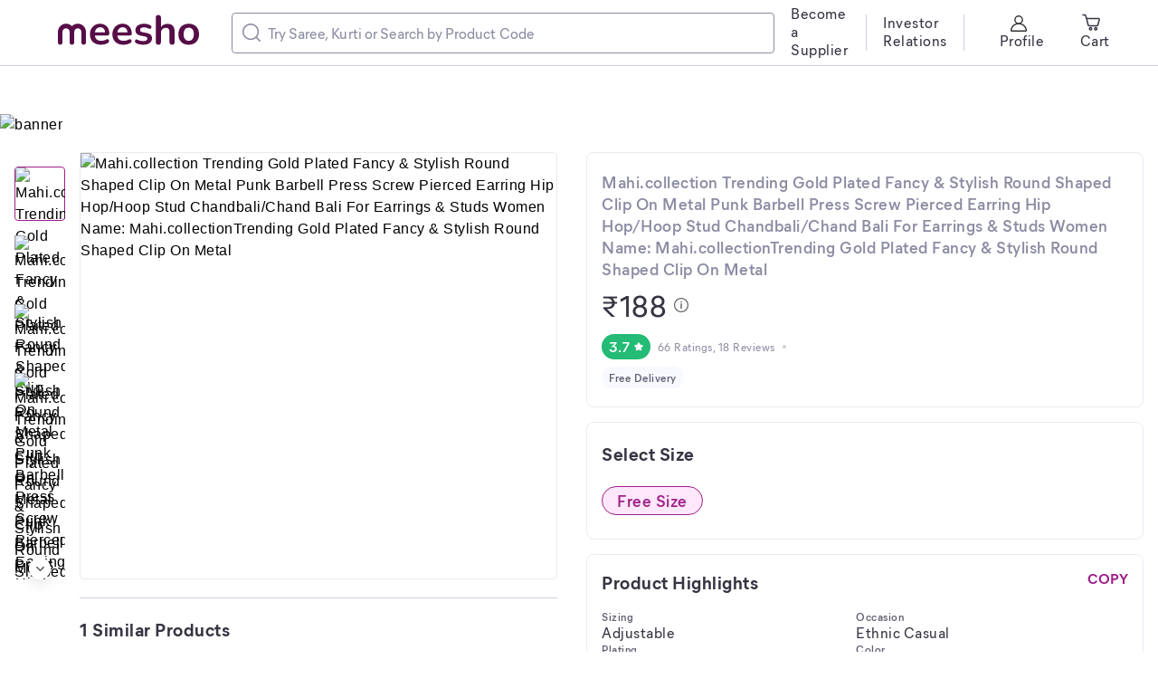

--- FILE ---
content_type: text/css
request_url: https://www.meesho.com/css/mier-fonts.css?display=swap
body_size: -112
content:
@font-face {
    font-family: 'Mier Bold';
    font-display: swap;
    src: url('../fonts/Mier_B02-Bold.otf');
    src: url('../fonts/Mier_B02-Bold.woff2') format('woff2'),
    url('../fonts/Mier_B02-Bold.woff') format('woff');
}

@font-face {
    font-family: 'Mier Book';
    font-display: swap;
    src: url('../fonts/Mier_B02-Book.otf');
    src: url('../fonts/Mier_B02-Book.woff2') format('woff2'),
    url('../fonts/Mier_B02-Book.woff2') format('woff');
}

@font-face {
    font-family: 'Mier Demi';
    font-display: swap;
    src: url('../fonts/Mier_B02-Demi.otf');
    src: url('../fonts/Mier_B02-Demi.woff2') format('woff2'),
    url('../fonts/Mier_B02-Demi.woff') format('woff');
}




--- FILE ---
content_type: application/javascript
request_url: https://www.meesho.com/_next/static/chunks/2044.35d3749ffaecef65.js
body_size: 8612
content:
"use strict";(self.webpackChunk_N_E=self.webpackChunk_N_E||[]).push([[2044],{42044:(e,r,t)=>{t.r(r),t.d(r,{default:()=>e$});var i,n,l,a,o,s=t(63857),d=t(66284),c=t(2507),p=t(48978),u=t(31296),v=t(1540),h=t(4162),m=t(86282),f=t(4675),g=t(1693),x=t(13700),w=t(14232);function y(){return(y=Object.assign?Object.assign.bind():function(e){for(var r=1;r<arguments.length;r++){var t=arguments[r];for(var i in t)({}).hasOwnProperty.call(t,i)&&(e[i]=t[i])}return e}).apply(null,arguments)}let b=e=>w.createElement("svg",y({viewBox:"0 0 16 16",fill:"none",xmlns:"http://www.w3.org/2000/svg"},e),i||(i=w.createElement("path",{fillRule:"evenodd",clipRule:"evenodd",d:"M4.712 5.245 8.68 1.13a1.039 1.039 0 0 1 1.51-.008c.258.268.366.647.294 1.018l-.68 3.402h4.046c1.54 0 2.578 1.635 1.977 3.106L13.492 14.3c-.229.542-.745.899-1.318.899H5.73c-.788 0-1.432-.669-1.432-1.486V6.293c0-.394.15-.773.415-1.048Zm-1.847 8.471c0 .818-.645 1.486-1.433 1.486-.787 0-1.432-.668-1.432-1.486V7.773c0-.817.645-1.486 1.432-1.486.788 0 1.433.67 1.433 1.486v5.943Z",fill:"#666"})));var j=t(47985),_=t(80297),C=t(90332),O=t(77232),k=t(59860),I=t(10761),P=t(37876),M=["src","alt","placeholder","baseToTransform"];function S(e,r){var t=Object.keys(e);if(Object.getOwnPropertySymbols){var i=Object.getOwnPropertySymbols(e);r&&(i=i.filter(function(r){return Object.getOwnPropertyDescriptor(e,r).enumerable})),t.push.apply(t,i)}return t}class R extends w.Component{constructor(e){super(e),this.state={intersected:!1},this.observer=null}componentDidMount(){this.observer=new IntersectionObserver(e=>{e[0].isIntersecting&&(this.setState({intersected:!0}),this.observer.disconnect())}),this.observer.observe(this.imgTag)}componentWillUnmount(){this.observer.disconnect()}render(){var e=this.props,{src:r,alt:t,placeholder:i,baseToTransform:n}=e,l=(0,k.A)(e,M);return(0,P.jsx)(I.A,function(e){for(var r=1;r<arguments.length;r++){var t=null!=arguments[r]?arguments[r]:{};r%2?S(Object(t),!0).forEach(function(r){(0,d.A)(e,r,t[r])}):Object.getOwnPropertyDescriptors?Object.defineProperties(e,Object.getOwnPropertyDescriptors(t)):S(Object(t)).forEach(function(r){Object.defineProperty(e,r,Object.getOwnPropertyDescriptor(t,r))})}return e}({baseToTransform:n,src:this.state.intersected?r:i,alt:t||"",ref:e=>{this.imgTag=e}},l))}}var D=t(62519),E=t(96739);function A(){return(A=Object.assign?Object.assign.bind():function(e){for(var r=1;r<arguments.length;r++){var t=arguments[r];for(var i in t)({}).hasOwnProperty.call(t,i)&&(e[i]=t[i])}return e}).apply(null,arguments)}let N=e=>w.createElement("svg",A({width:20,height:20,fill:"none",xmlns:"http://www.w3.org/2000/svg"},e),n||(n=w.createElement("circle",{cx:10,cy:10,r:10,fill:"#fff"})),l||(l=w.createElement("path",{fillRule:"evenodd",clipRule:"evenodd",d:"m7.667 6 6.666 4.3L7.666 14V6Z",fill:"#333"})));var T=t(63433),G=t(69976),B=t(89099),F=t(71544),L=(0,O.default)(h.Card).withConfig({displayName:"MediaCard__MediaWrapper",componentId:"sc-hfhfqq-0"})(["position:relative;display:inline-flex;margin-right:",";border-radius:",";overflow:hidden;margin:",";&:last-child{margin-right:0px;}"],e=>{var{isMobile:r,isGallery:t}=e;return t?0:r?"8px":"16px"},e=>{var{isGallery:r,isMobile:t}=e;return r?0:t?"4px":"8px"},e=>{var{isGallery:r}=e;return r&&"0px 1px"}),z=(0,O.default)(R).withConfig({displayName:"MediaCard__StyledLazyImages",componentId:"sc-hfhfqq-1"})(["cursor:pointer;object-fit:cover;border:",";background:",";"],e=>{var{isGallery:r}=e;return r&&"1px solid ".concat(E.getGreyT4BG)},e=>e.theme.colors.greyT4BG),H=O.default.div.withConfig({displayName:"MediaCard__MediaOverlay",componentId:"sc-hfhfqq-2"})(["position:absolute;cursor:pointer;top:0;left:0;height:100%;width:100%;display:flex;align-items:center;justify-content:center;background:",";"],e=>{var{showOverlay:r}=e;return r&&"rgba(0,0,0,0.4)"}),W=(e,r)=>e?"100%":r?48:72,q=e=>{var{ratingType:r}=(0,C.G)(e=>{var r;return null===(r=e.product)||void 0===r?void 0:r.pdpRatingReview}),{index:t=0,isGallery:i=!1,reviewId:n,item:l,style:a,isMobile:o=!1,handleMediaClick:s,reviewCount:d,isCommentMedia:c=!1}=e,{p_id:u}=(0,B.useRouter)().query,h=i?"Review Media Gallery":G.Ay.PDP,{type:m}=l,f="image"===m?l.url:l.thumbnail_url,g=(0,D.xt)(f,m),x=l=>{"shop"!==r&&(0,F.vo)({"Product ID":u,"Screen Type":h,"Media Type":m,"Review ID":n,"Rating Type":"Product Rating"}),5!==l||i||c?s(t):e.handleClick("all_review_media_with_history")},w=()=>5===t&&!i&&6!==d;if(!i&&t>=6)return null;var y=T.BZ.MEDIA_CARD_DEFAULT;return m===T.qx&&i&&(y=T.BZ.MEDIA_CARD_GALLERY),(0,P.jsxs)(L,{isMobile:o,isGallery:i,onClick:()=>x(t),style:a&&a,bordered:!0,children:[(0,P.jsx)(z,{isGallery:i,isMobile:o,src:g,alt:"img-".concat(null==l?void 0:l.id),baseToTransform:y,width:W(i,o),height:W(i,o),unoptimized:!0,layout:"fixed"}),w()||"image"!==m?(0,P.jsx)(H,{showOverlay:!0,children:w()?(0,P.jsxs)(v.Subtitle2,{color:"white",children:["+",d-6]}):"image"!==m&&(0,P.jsx)(p.Icon,{as:N,iconSize:20})}):null]},"".concat(t))},Z=(0,O.default)(R).withConfig({displayName:"Comment__StyledImage",componentId:"sc-1ju5q0e-0"})(["width:",";height:",";border-radius:50%;"],e=>e.isPhone?"16px":"24px",e=>e.isPhone?"16px":"24px"),V=(0,O.default)(h.Card).withConfig({displayName:"Comment__FlexRow",componentId:"sc-1ju5q0e-1"})(["display:flex;align-items:center;flex-wrap:wrap;> *{margin-right:8px;}"]),$=(0,O.default)(h.Card).withConfig({displayName:"Comment__Dot",componentId:"sc-1ju5q0e-2"})(["width:4px;height:4px;border-radius:50%;"]),U=(0,O.default)(u.Caption1).withConfig({displayName:"Comment__CommentText",componentId:"sc-1ju5q0e-3"})(["word-break:break-all;"]),Y=e=>{var{phone:r}=(0,C.G)(e=>e.device),t=(0,D.kk)(()=>e.author)||{},i=(0,D.kk)(()=>t.profile_image)||"",n=(0,D.kk)(()=>t.name)||"",l=(0,D.kk)(()=>e.created)||"",a=(0,D.kk)(()=>e.comments)||"",o=(0,D.kk)(()=>e.media)||[],s=(0,D.kk)(()=>e.helpful_count)||0,d=(0,D.kk)(()=>e.rating)||0,c=e.isPdp;return(0,P.jsxs)(h.Card,{p:(()=>{if(!c)return r?16:20})(),children:[(0,P.jsxs)(V,{children:[i?(0,P.jsx)(Z,{isPhone:r,src:i}):(0,P.jsx)(p.Icon,{as:j.A,iconSize:r?16:24}),(0,P.jsx)(v.Subtitle2,{color:"greyT1",children:n})]}),(0,P.jsxs)(V,{mt:12,children:[(0,P.jsx)(_.Rating,{label:d}),(0,P.jsx)($,{color:"greyT3Divider"}),(0,P.jsxs)(u.Caption2,{color:"greyT2",children:["Posted on ",(0,D.pp)(l)]})]}),(0,P.jsx)(V,{mt:r?8:16,children:(0,P.jsx)(U,{color:"greyBase",children:a})}),e.isMedia&&(0,P.jsx)(V,{mt:r?12:16,children:o.map((t,i)=>(0,P.jsx)(q,{index:i,reviewId:null==t?void 0:t.id,handleMediaClick:()=>e.handleMediaClick(i,t.type),item:t,reviewCount:null==o?void 0:o.length,isMobile:r,handleClick:e.handleClick,isCommentMedia:!0},t.url))}),(0,P.jsxs)(V,{mt:r?8:12,children:[(0,P.jsx)(p.Icon,{as:b,fill:"greyT1",size:16}),(0,P.jsxs)(x.ParagraphBody3,{color:"greyT1",children:["Helpful (",s,")"]})]})]})},X=t(46265);function J(){return(J=Object.assign?Object.assign.bind():function(e){for(var r=1;r<arguments.length;r++){var t=arguments[r];for(var i in t)({}).hasOwnProperty.call(t,i)&&(e[i]=t[i])}return e}).apply(null,arguments)}let K=e=>w.createElement("svg",J({width:8,height:8,viewBox:"0 0 20 20",fill:"none",xmlns:"http://www.w3.org/2000/svg"},e),a||(a=w.createElement("g",{clipPath:"url(#star_svg__a)"},w.createElement("path",{d:"M19.54 6.85 13.62 5.5 10.51.29a.596.596 0 0 0-1.02 0L6.38 5.5.46 6.85a.599.599 0 0 0-.31.98l3.99 4.57-.55 6.04c-.02.21.07.41.24.54.17.12.39.15.59.07L10 16.64l5.58 2.39c.08.03.16.05.23.05h.01c.3.01.6-.26.6-.6 0-.06-.01-.12-.03-.17l-.54-5.93 3.99-4.57c.14-.16.18-.38.12-.58a.544.544 0 0 0-.42-.38Z",fill:"#666"}))),o||(o=w.createElement("defs",null,w.createElement("clipPath",{id:"star_svg__a"},w.createElement("path",{fill:"#fff",d:"M0 0h20v19.08H0z"})))));var Q=(0,O.default)(h.Card).withConfig({displayName:"RatingMap__RatingMapCard",componentId:"sc-a5ve9b-0"})(["display:flex;flex-direction:column-reverse;width:100%;"]),ee=O.default.div.withConfig({displayName:"RatingMap__RatingMeter",componentId:"sc-a5ve9b-1"})(["height:",";background:",";margin:0px 12px 0 5px;display:flex;flex-wrap:wrap;flex:1;span{width:","%;background:",";border-radius:5px;transform:scaleX(1);transform-origin:left center;transition:transform 0.4s cubic-bezier(0,0,0.3,1) 0.3s,-webkit-transform 0.4s cubic-bezier(0,0,0.3,1) 0.3s;}"],e=>e.theme.isMobile?"4px":"6px",e=>e.theme.colors.greyT4BG,e=>{var{ratingCount:r,count:t}=e;return(0,F.CF)(r,t)},e=>{var{grade:r}=e;return(0,F.V5)(r)}),er=O.default.div.withConfig({displayName:"RatingMap__CountList",componentId:"sc-a5ve9b-2"})(["display:flex;align-items:center;flex:1;margin-bottom:",";.rating_label{text-align:right;margin-right:12px;width:61px;}.rating_meter{flex:1;}.ratingCount{flex:0.1;}"],e=>e.theme.isMobile?"4px":"12px"),et=e=>{var{ratingCount:r,ratingCountMap:t}=e;return(0,P.jsx)(Q,{children:t&&Object.keys(t).map((e,i)=>(0,P.jsxs)(er,{children:[(0,P.jsx)("div",{dir:"auto",className:"rating_label",children:(0,P.jsx)(u.Caption2,{textAlign:"left",color:"greyBase",children:(0,F.wM)(e)})}),(0,P.jsx)("div",{className:"rating_meter",children:(0,P.jsx)(ee,{count:t[e],ratingCount:r,grade:parseInt(e,10),children:(0,P.jsx)("span",{})})}),(0,P.jsx)("div",{dir:"auto",className:"ratingCount",children:(0,P.jsx)(u.Caption2,{textAlign:"left",color:"greyT2",children:t[e]})})]},"count-".concat(i)))})},ei=(0,O.default)(h.Card).withConfig({displayName:"CountWrapper__CountWrapperCard",componentId:"sc-fa0m6i-0"})(["display:flex;padding:0 0 20px 0;align-items:center;width:100%;max-width:550px;"]),en=(0,O.default)(h.Card).withConfig({displayName:"CountWrapper__LeftSection",componentId:"sc-fa0m6i-1"})(["display:flex;flex-direction:column;margin-right:8%;"]),el=(0,O.default)(h.Card).withConfig({displayName:"CountWrapper__RatingReviewCount",componentId:"sc-fa0m6i-2"})(["display:flex;flex-direction:column;"]),ea=(0,O.default)(h.Card).withConfig({displayName:"CountWrapper__AverageRating",componentId:"sc-fa0m6i-3"})(["display:flex;align-items:center;"]);let eo=e=>{var r,{reviewInfo:t}=e,{phone:i}=(0,C.G)(e=>e.device);return(0,P.jsxs)(ei,{children:[(0,P.jsxs)(en,{children:[(0,P.jsxs)(ea,{className:"count",children:[(0,P.jsx)(X.mk,{as:"span",pr:5,color:"greenBase",children:null==t||null===(r=t.average_rating)||void 0===r?void 0:r.toFixed(1)}),(0,P.jsx)(p.Icon,{as:K,fill:"greenBase",iconSize:i?12:20})]}),(0,P.jsxs)(el,{pt:8,children:[(0,P.jsxs)(u.Caption2,{color:"greyT2",children:[null==t?void 0:t.rating_count,"\xa0 Ratings,"]}),(0,P.jsxs)(u.Caption2,{color:"greyT2",children:[null==t?void 0:t.review_count,"\xa0 Reviews"]})]})]}),(0,P.jsx)(et,{ratingCount:null==t?void 0:t.rating_count,ratingCountMap:null==t?void 0:t.rating_count_map})]})};function es(e,r){var t=Object.keys(e);if(Object.getOwnPropertySymbols){var i=Object.getOwnPropertySymbols(e);r&&(i=i.filter(function(r){return Object.getOwnPropertyDescriptor(e,r).enumerable})),t.push.apply(t,i)}return t}var ed=O.default.div.withConfig({displayName:"NewMediaGallery__GalleryWrapper",componentId:"sc-ikf7zv-0"})(["padding:",";height:100vh;overflow-y:scroll;max-width:100%;"],e=>{var{isMobile:r}=e;return r?"0px":"24px 17px 17px 17px"});let ec=e=>{var{media:r,isMobile:t,handleMediaClick:i,handleClick:n,reviewImageIntersection:l}=e,a=function(e){for(var r=1;r<arguments.length;r++){var t=null!=arguments[r]?arguments[r]:{};r%2?es(Object(t),!0).forEach(function(r){(0,d.A)(e,r,t[r])}):Object.getOwnPropertyDescriptors?Object.defineProperties(e,Object.getOwnPropertyDescriptors(t)):es(Object(t)).forEach(function(r){Object.defineProperty(e,r,Object.getOwnPropertyDescriptor(t,r))})}return e}({height:t?119:180,width:t?"calc(33.333% - 2px)":180},!t&&{margin:"0px 7px 12px 7px"});return(0,P.jsxs)(ed,{isMobile:t,children:[r.map((e,r)=>(0,P.jsx)(q,{index:r,isGallery:!0,item:e,style:a,reviewId:e.info&&e.info.review_id,handleMediaClick:()=>i(r),reviewCount:0,handleClick:n})),(0,P.jsx)("div",{ref:l.ref,style:{height:"1px"}})]})};var ep=t(54484),eu=t(18847),ev=t.n(eu);function eh(e,r){var t=Object.keys(e);if(Object.getOwnPropertySymbols){var i=Object.getOwnPropertySymbols(e);r&&(i=i.filter(function(r){return Object.getOwnPropertyDescriptor(e,r).enumerable})),t.push.apply(t,i)}return t}function em(e){for(var r=1;r<arguments.length;r++){var t=null!=arguments[r]?arguments[r]:{};r%2?eh(Object(t),!0).forEach(function(r){(0,d.A)(e,r,t[r])}):Object.getOwnPropertyDescriptors?Object.defineProperties(e,Object.getOwnPropertyDescriptors(t)):eh(Object(t)).forEach(function(r){Object.defineProperty(e,r,Object.getOwnPropertyDescriptor(t,r))})}return e}var ef=ev()(()=>Promise.all([t.e(4568),t.e(8903)]).then(t.bind(t,98903)),{loadableGenerated:{webpack:()=>[98903]}}),eg=[{breakPoint:1280,cardsToShow:1},{breakPoint:700,cardsToShow:1},{breakPoint:550,cardsToShow:1},{breakPoint:0,cardsToShow:1}],ex=O.default.div.withConfig({displayName:"ReviewDetails__StyledCard",componentId:"sc-1f15dik-0"})(["display:flex;align-items:center;justify-content:center;flex-direction:column;margin:auto;"]),ew=(0,O.default)(ep.FN).withConfig({displayName:"ReviewDetails__StyledCarousel",componentId:"sc-1f15dik-1"})(["#rightArrowContainer{right:-12px;}#leftArrowContainer{left:-12px;}"]);let ey=e=>{var r,t,i=(0,w.useMemo)(()=>{var r;return{responsive:eg,controls:!0,indicators:!1,infinite:!1,vertical:!1,afterSlide:r=>e.arrowHandler("afterSlide",r),initialSlide:e.currentIndex,beforeSlide:r=>e.arrowHandler("beforeSlide",r),hideArrowsOnNoSlides:e.currentIndex===(null===(r=e.list)||void 0===r?void 0:r.length)}},[]);return(0,P.jsxs)(h.Card,{style:{width:e.isMobile?"100%":"824px"},children:[(0,P.jsx)(h.Card,{style:{padding:e.isMobile?"0 24px":"0 172px"},children:(0,P.jsx)(ew,em(em({},i),{},{children:null==e||null===(r=e.list)||void 0===r?void 0:r.map((r,t)=>{var i=(0,D.xt)(r.url,r.type);return(0,P.jsx)(ex,{children:"image"===r.type?(0,P.jsx)(I.A,{src:i,baseToTransform:T.BZ.REVIEW_DETAILS_IMAGE,alt:"prod",height:e.isMobile?"375px":"576px",width:e.isMobile?"100%":"480px"}):(0,P.jsx)(ef,{playing:e.currentIndex===t,url:i,height:e.isMobile?"375px":"576px",width:e.isMobile?"100%":"480px"})},t)})}))}),(null==e||null===(t=e.list)||void 0===t?void 0:t.length)&&(0,P.jsx)(h.Card,{style:{padding:e.isMobile?"0":"32px 24px 0 24px"},children:(0,P.jsx)(Y,em(em({},e.list[e.currentIndex]),{},{media:!1}))})]})};var eb=t(46496),ej=t(87664),e_=t(97861),eC=t(48894),eO=t(84305),ek=t(40625);function eI(e,r){var t=Object.keys(e);if(Object.getOwnPropertySymbols){var i=Object.getOwnPropertySymbols(e);r&&(i=i.filter(function(r){return Object.getOwnPropertyDescriptor(e,r).enumerable})),t.push.apply(t,i)}return t}var eP=ev()(()=>Promise.resolve().then(t.bind(t,47604)),{loadableGenerated:{webpack:()=>[47604]}}),eM=(0,O.default)(f.LinkButton).withConfig({displayName:"RatingReviewDrawer__ViewMoreButton",componentId:"sc-y5ksev-0"})(["width:100%;padding:",";span{display:flex;align-items:center;svg{margin-left:4px;}}"],e=>e.theme.isMobile?"0":"0px 0px 20px 0px"),eS=(0,O.default)(h.Card).withConfig({displayName:"RatingReviewDrawer__StyledCard",componentId:"sc-y5ksev-1"})(["padding:",";"],e=>e.theme.isMobile?"20px 16px":"24px 24px 0px 24px"),eR=(0,O.default)(c.Divider).withConfig({displayName:"RatingReviewDrawer__StyledDivider",componentId:"sc-y5ksev-2"})(["margin:",";"],e=>e.theme.isMobile?"16px 0":"20px 0"),eD=O.default.div.withConfig({displayName:"RatingReviewDrawer__StyledMoreLoader",componentId:"sc-y5ksev-3"})(["display:flex;align-items:center;justify-content:center;"]),eE=(0,O.default)(h.Card).withConfig({displayName:"RatingReviewDrawer__ContactSeller",componentId:"sc-y5ksev-4"})(["display:flex;justify-content:space-between;width:",";"],e=>e.theme.isMobile?"none":"450px"),eA="help@meesho.com",eN=e=>{var{loadMore:r}=e;return r?(0,P.jsx)(eD,{children:(0,P.jsx)(eP,{})}):null};let eT=e=>{var r,{isShopPage:i}=e,{0:n,1:l}=(0,w.useState)(),a=(0,ek.Wx)({rootMargin:"100px"}),o=(0,C.j)(),c=(0,eC.A)(),x=null===(r=(0,B.useRouter)().query)||void 0===r?void 0:r.p_id,y=(0,C.G)(e=>{var r;return null===(r=e.device)||void 0===r?void 0:r.phone}),b=(0,C.G)(e=>e.shop.reviews),j=(0,C.G)(e=>{var r;return null===(r=e.shop.shopInfo)||void 0===r||null===(r=r.shopProfile)||void 0===r||null===(r=r.profile)||void 0===r?void 0:r.masked_id}),_=(0,C.G)(e=>{var r;return null===(r=e.shop.shopInfo)||void 0===r||null===(r=r.shopProfile)||void 0===r||null===(r=r.profile)||void 0===r?void 0:r.masked_id}),O=(0,C.G)(e=>{var r;return null===(r=e.shop.shopInfo)||void 0===r||null===(r=r.shopProfile)||void 0===r||null===(r=r.profile)||void 0===r?void 0:r.name}),k=(0,C.G)(e=>e.product.reviews),I=(0,C.G)(e=>{var r;return null===(r=e.product)||void 0===r||null===(r=r.details)||void 0===r||null===(r=r.data)||void 0===r||null===(r=r.suppliers)||void 0===r||null===(r=r[0])||void 0===r?void 0:r.masked_id}),M=(0,C.G)(e=>{var r;return null===(r=e.product)||void 0===r||null===(r=r.details)||void 0===r||null===(r=r.data)||void 0===r||null===(r=r.suppliers)||void 0===r||null===(r=r[0])||void 0===r?void 0:r.id}),S=(0,C.G)(e=>{var r;return null===(r=e.product)||void 0===r||null===(r=r.details)||void 0===r||null===(r=r.data)||void 0===r||null===(r=r.suppliers)||void 0===r||null===(r=r[0])||void 0===r?void 0:r.name}),R=(0,C.G)(e=>{var r;return null===(r=e.product)||void 0===r||null===(r=r.details)||void 0===r||null===(r=r.data)||void 0===r?void 0:r.name})||"",{ratingType:E,showNavArrow:A,currentIndex:N,selectedMedia:T,viewMode:G}=(0,C.G)(e=>{var r;return null===(r=e.product)||void 0===r?void 0:r.pdpRatingReview}),{data:L,loading:z,reviews:H,isloadMore:W,cursor:q,isMediaLoading:Z,isMediaMoreLoading:V,realImagesFromUsers:$,mediaCursor:U,total_media_count:X}="shop"===E?b:k,J=(null==L?void 0:L.data)||{},K=(0,F.$_)($,!0)<X,Q=(0,C.G)(e=>{var r;return null===(r=e.product)||void 0===r||null===(r=r.details)||void 0===r||null===(r=r.data)||void 0===r||null===(r=r.review_summary)||void 0===r?void 0:r.data}),ee=(null==Q?void 0:Q.reviews)||[];(0,w.useEffect)(()=>{"all_r_n_r"===G?(et("all","",!0,"allReview"),en(!1)):"detailed_review"===G?en(!0):"all_review_media_with_history"===G?en(!0):"all_review_media"===G?en(!1):"all_detailed_review"===G&&en(!1)},[G]),(0,w.useEffect)(()=>{a.inView&&K&&et("media",U,!1,F.SA)},[a.inView]),(0,w.useEffect)(()=>{var e="shop"===E,r="shop"===E?S||O:null!=R?R:"";l(r),void 0===r&&G&&(ed(G),e&&ep("shop"))},[G,E]);var er=(0,w.useCallback)(e=>{e[0].isIntersecting&&K&&et("media",q,!1,"reviewMedia")},[K,V]);(0,w.useEffect)(()=>{if("all_review_media_with_history"===G){var e=new IntersectionObserver(er,{rootMargin:"0px"}),r=document.querySelector(".infinite_scroll_ref");return r&&e.observe(r),()=>{r&&e.unobserve(r)}}},[G]);var et=(0,w.useCallback)((e,r,t,n)=>{"shop"===E||i?o((0,e_.Gi)(null!=I?I:j,e,r,t,n)):o((0,eb.zG)(x,e,r,t,n))},[o,E,i,I,j,x]),ei=(0,w.useCallback)((e,r)=>{o((0,eb.Ai)(e,r))},[o]),en=(0,w.useCallback)(e=>{o((0,eb.qY)(e))},[o]),el=(0,w.useCallback)(e=>{o((0,eb.We)(e))},[o]),ea=(0,w.useCallback)((e,r)=>{o((0,eb.Io)(e,r))},[o]),es=(0,w.useCallback)(e=>{o((0,eb.hC)(e))},[o]),ed=(0,w.useCallback)(e=>{o((0,eb.$Z)(e))},[o]),ep=(0,w.useCallback)(e=>{o((0,eb.CJ)(e))},[o]),eu=()=>{var e={"Rating Type":"Product Rating",Screen:c};return"shop"===E?(e["Supplier Id"]=M||_,e["Rating Type"]="Shop Rating"):e["Product ID"]=x,e},ev=(e,r)=>{var t=eu();(0,F.oK)(t),r+5===(0,F.$_)($,!0)&&K&&et("media",U,!1,F.SA),el(r)},eh=()=>{ed(null)},em=(e,r,t)=>{var i=eu(),n=function(e){for(var r=1;r<arguments.length;r++){var t=null!=arguments[r]?arguments[r]:{};r%2?eI(Object(t),!0).forEach(function(r){(0,d.A)(e,r,t[r])}):Object.getOwnPropertyDescriptors?Object.defineProperties(e,Object.getOwnPropertyDescriptors(t)):eI(Object(t)).forEach(function(r){Object.defineProperty(e,r,Object.getOwnPropertyDescriptor(t,r))})}return e}({"Media Type":t,"Review ID":e.review_id},i);(0,F.vo)(n),ei(e,r)},ef=function(){var e=(0,s.A)(function*(){(0,D.lW)(eA),(yield Promise.resolve().then(t.bind(t,97685)).then(e=>e.toast)).success("Email has been copied",{position:"top-center"})});return function(){return e.apply(this,arguments)}}(),eg=(0,F.$_)((null==$?void 0:$.length)!==0?$:ee,!1);return(0,P.jsxs)(eO._,{title:n,open:!!G,position:y?"bottom":"right",height:y?"90%":"100%",handleClose:eh,handleArrowClick:eh,showNavArrow:A,children:["all_r_n_r"===G&&(z||null!=H&&H.length||"shop"!==E?z?(0,P.jsx)("img",{src:"/assets/summaryLoader.svg",alt:"more-loader"}):(0,P.jsxs)(eS,{children:["shop"===E&&(0,P.jsxs)(P.Fragment,{children:[(0,P.jsx)(eo,{reviewInfo:null==L?void 0:L.data}),(0,P.jsx)(eR,{}),(0,P.jsxs)(h.Card,{children:[(0,P.jsxs)(eE,{pb:8,children:[(0,P.jsx)(v.Subtitle2,{color:"greyBase",children:"To contact seller, write to :"}),(0,P.jsx)(f.LinkButton,{onClick:ef,children:"Copy Email"})]}),(0,P.jsxs)(u.Caption2,{color:"greyT1",children:[S||O," ",(0,P.jsx)("br",{}),"E-mail : ",eA," ",(0,P.jsx)("br",{}),"Subject : Contact Seller"]})]}),(0,P.jsx)(eR,{})]}),H.filter(e=>{var r;return!F.QC.includes(null==e||null===(r=e.author)||void 0===r?void 0:r.name)}).map((e,r)=>(0,P.jsxs)(P.Fragment,{children:[(0,P.jsx)(Y,{handleMediaClick:(r,t)=>em(e,r,t),isMedia:!0,author:e.author,created:e.created,rating:e.rating,helpful_count:e.helpful_count,media:e.media,comments:e.comments,isPdp:!0,handleClick:es},r),(0,P.jsx)(eR,{})]})),!W&&(null==H?void 0:H.length)<J.review_count&&(0,P.jsxs)(eM,{onClick:()=>{var e=eu();(0,F.NO)(e),et("all",q,!1,"allReview")},children:["View more",(0,P.jsx)(p.Icon,{height:24,as:m.default,fill:"pinkBase"})]}),(0,P.jsx)(eN,{loadMore:W})]}):(0,P.jsx)(ej.A,{size:100,image:"".concat(g.GM,"/empty_ratings.png"),text:"This shop doesn’t have any reviews yet"})),"all_review_media_with_history"===G?(0,P.jsxs)(P.Fragment,{children:[Z&&(0,P.jsx)("img",{src:"/assets/Loader/galleryLoader.svg",alt:"more-loader"}),(0,P.jsx)(ec,{isMobile:y,media:eg,handleMediaClick:e=>ea(e,"detailed_review"),handleClick:es,reviewImageIntersection:a}),(0,P.jsx)(eN,{loadMore:V})]}):null,"all_review_media"===G?(0,P.jsx)(ey,{isMobile:y,list:T,currentIndex:N,arrowHandler:(e,r)=>ev(e,r)}):null,"detailed_review"===G?(0,P.jsx)(ey,{isMobile:y,list:eg,currentIndex:N,arrowHandler:(e,r)=>ev(e,r)}):null,"all_detailed_review"===G?(0,P.jsx)(ey,{isMobile:y,list:eg,currentIndex:N,arrowHandler:(e,r)=>ev(e,r)}):null]})};var eG=t(82033),eB=(0,O.default)(h.Card).withConfig({displayName:"MediaSection__FlexRow",componentId:"sc-o6ljlw-0"})(["display:flex;align-items:center;margin-top:",";"],e=>{var{isMobile:r}=e;return r?"12px":"16px"});let eF=e=>{var r,{isMobile:t,media:i,handleMediaClick:n,reviewCount:l,handleClick:a}=e;return(0,P.jsxs)(h.Card,{pt:20,children:[(0,P.jsx)(v.Subtitle2,{color:"greyBase",children:"Real Images and videos from customers"}),(0,P.jsx)(eB,{isMobile:t,children:null===(r=i.slice(0,6))||void 0===r?void 0:r.map((e,r)=>(0,P.jsx)(q,{reviewCount:l,handleMediaClick:()=>n(r),isMobile:t,index:r,item:e,reviewId:e.info&&e.info.review_id,handleClick:a},e.url))})]})},eL=()=>{var e=(0,C.j)(),r=(0,C.G)(e=>{var r;return null===(r=e.product)||void 0===r||null===(r=r.details)||void 0===r||null===(r=r.data)||void 0===r||null===(r=r.review_summary)||void 0===r?void 0:r.data}),t=(null==r?void 0:r.reviews)||[],i=(0,F.$_)(t,!0),n=(0,C.G)(e=>{var r;return null===(r=e.product.reviews)||void 0===r?void 0:r.realImagesFromUsers}),l=(0,C.G)(e=>{var r;return null===(r=e.product.reviews)||void 0===r?void 0:r.total_media_count}),a=(0,C.G)(e=>{var r;return null===(r=e.device)||void 0===r?void 0:r.phone}),o=r=>{r<5?e((0,eb.Io)(r,"all_detailed_review")):5===r&&e((0,eb.Io)(r,"all_review_media_with_history"))},{inView:s}=(0,ek.Wx)({rootMargin:"10px"}),d="noImagesAvailable";n.length>0?d="userImages":(0,F.zF)(r)&&s&&(d="imagesFromPDPCall");var p="userImages"===d?(0,F.$_)(n,!1):(0,F.$_)(t,!1);return"noImagesAvailable"===d?null:(0,P.jsxs)(P.Fragment,{children:[(0,P.jsx)(c.Divider,{}),(0,P.jsx)(eF,{isMobile:a,media:p,handleMediaClick:r=>{"userImages"===d?o(r):e((0,eb.Io)(r,"detailed_review"))},reviewCount:0===l?i:l,handleClick:r=>e((0,eb.hC)(r))},d)]})};function ez(e,r){var t=Object.keys(e);if(Object.getOwnPropertySymbols){var i=Object.getOwnPropertySymbols(e);r&&(i=i.filter(function(r){return Object.getOwnPropertyDescriptor(e,r).enumerable})),t.push.apply(t,i)}return t}function eH(e){for(var r=1;r<arguments.length;r++){var t=null!=arguments[r]?arguments[r]:{};r%2?ez(Object(t),!0).forEach(function(r){(0,d.A)(e,r,t[r])}):Object.getOwnPropertyDescriptors?Object.defineProperties(e,Object.getOwnPropertyDescriptors(t)):ez(Object(t)).forEach(function(r){Object.defineProperty(e,r,Object.getOwnPropertyDescriptor(t,r))})}return e}var eW=ev()(()=>t.e(3423).then(t.bind(t,3423)),{loadableGenerated:{webpack:()=>[3423]}}),eq=(0,O.default)(h.Card).withConfig({displayName:"ReviewRatingSummary__ViewAll",componentId:"sc-1a11wne-0"})(["display:flex;align-items:center;"]),eZ=(0,O.default)(c.Divider).withConfig({displayName:"ReviewRatingSummary__StyledDivider",componentId:"sc-1a11wne-1"})(["margin:",";"],e=>e.theme.isMobile?"16px 0":"20px 0");let eV=e=>{var{spaceProps:r}=e,t=(0,B.useRouter)(),i=(0,C.j)(),{p_id:n}=t.query,l=(0,C.G)(e=>{var r;return null===(r=e.device)||void 0===r?void 0:r.phone}),a=(0,C.G)(e=>{var r;return null===(r=e.product)||void 0===r||null===(r=r.details)||void 0===r||null===(r=r.data)||void 0===r||null===(r=r.review_summary)||void 0===r?void 0:r.data});if(!(null!=a&&a.reviews)&&!(null!=a&&a.top_image_reviews))return null;var o=a.reviews,s=()=>{(0,F.OO)(n),i((0,eb.hC)("all_r_n_r"))};return(0,P.jsxs)(h.Card,eH(eH({},r),{},{children:[(0,P.jsx)(eG.Headline6,{mb:l?16:32,color:"greyBase",textAlign:"left",children:"Product Ratings & Reviews"}),(0,P.jsx)(eo,{reviewInfo:a}),(0,P.jsx)(eL,{}),(0,P.jsx)(eZ,{}),null==o?void 0:o.map(e=>(0,P.jsxs)(w.Fragment,{children:[(0,P.jsx)(Y,{handleMediaClick:r=>i((0,eb.Ai)(e,r)),isMedia:!0,author:e.author,created:e.created,rating:e.rating,helpful_count:e.helpful_count,media:e.media,comments:e.comments,isPdp:!0,handleClick:e=>i((0,eb.hC)(e))}),(0,P.jsx)(eZ,{})]},e.created)),(0,P.jsxs)(eq,{mt:16,children:[(0,P.jsx)(f.LinkButton,{onClick:()=>s(),children:"View all reviews \xa0"}),(0,P.jsx)(p.Icon,{as:eW,fill:"pinkBase"})]})]}))},e$=e=>{var{spaceProps:r,isShopPage:t}=e;return(0,P.jsxs)(P.Fragment,{children:[t?null:(0,P.jsx)(eV,{spaceProps:r}),(0,P.jsx)(eT,{isShopPage:t})]})}},46265:(e,r,t)=>{var i=t(31296),n=t(82033),l=t(13700),a=t(1540),o=t(33260),s=t(20376);i.Caption1,i.Caption2,i.Caption3,i.Caption3_1,r.mk=n.Headline1,n.Headline2,n.Headline3,n.Headline4,n.Headline5,n.Headline6,l.ParagraphBody1,l.ParagraphBody2,l.ParagraphBody2StrikeThrough,l.ParagraphBody3,a.Subtitle1,a.Subtitle2,a.Subtitle2Caps,o.ButtonLarge,o.ButtonLink,o.ButtonSmall,s.Overline,s.OverlineCaps},47985:(e,r,t)=>{t.d(r,{A:()=>s});var i,n,l,a=t(14232);function o(){return(o=Object.assign?Object.assign.bind():function(e){for(var r=1;r<arguments.length;r++){var t=arguments[r];for(var i in t)({}).hasOwnProperty.call(t,i)&&(e[i]=t[i])}return e}).apply(null,arguments)}let s=e=>a.createElement("svg",o({viewBox:"0 0 40 40",fill:"none",xmlns:"http://www.w3.org/2000/svg"},e),i||(i=a.createElement("path",{d:"M20 40c11.046 0 20-8.954 20-20S31.046 0 20 0 0 8.954 0 20s8.954 20 20 20Z",fill:"#F7F9FF"})),n||(n=a.createElement("mask",{id:"user_svg__a","mask-type":"alpha",maskUnits:"userSpaceOnUse",x:0,y:0,width:40,height:40},a.createElement("path",{d:"M20 40c11.046 0 20-8.954 20-20S31.046 0 20 0 0 8.954 0 20s8.954 20 20 20Z",fill:"#F7F9FF"}))),l||(l=a.createElement("g",{mask:"url(#user_svg__a)"},a.createElement("path",{d:"M27.222 15.222C27.222 11.24 23.982 8 20 8s-7.222 3.24-7.222 7.222c0 3.983 3.24 7.222 7.222 7.222s7.222-3.24 7.222-7.222ZM20 22.444c-7.168 0-13 5.832-13 13v1.354c0 .41.175.802.48 1.076C11 41.027 15.446 42.763 20 42.763s9.001-1.736 12.52-4.89c.305-.273.48-.664.48-1.075v-1.354c0-7.168-5.832-13-13-13Z",fill:"#D6E2FF"}))))},54484:(e,r,t)=>{var i=t(47226),n=t(90832);r.FN=i.Carousel,n.FreeCarousel},84305:(e,r,t)=>{t.d(r,{_:()=>f});var i=t(2507),n=t(87141),l=t(14232),a=t(72159),o=t(77232),s=t(96739),d={top:"translateY(-100%)",right:"translateX(100%)",bottom:"translateY(100%)",left:"translateX(-100%)"},c={top:{top:0,right:0,left:0},right:{top:0,right:0,bottom:0},bottom:{right:0,bottom:0,left:0},left:{top:0,bottom:0,left:0}},p=o.default.div.withConfig({displayName:"Drawerstyled__DrawerOverlay",componentId:"sc-1ltfkrx-0"})(["position:fixed;top:0;right:0;bottom:0;left:0;z-index:12;background:",";opacity:0.9;"],s.getGreyBase),u=o.default.div.withConfig({displayName:"Drawerstyled__ContentWrapper",componentId:"sc-1ltfkrx-1"})(["display:block;box-sizing:border-box;position:fixed;",";z-index:12;max-height:",";height:",";width:100%;max-width:",";animation:"," 0.3s ease-in-out;overflow-x:hidden;overflow-y:auto;background-color:",";border-radius:",";"],e=>c[e.position],e=>{var{position:r,isMobile:t}=e;return t&&("bottom"===r||"top"===r)?"90%":"100%"},e=>e.height,e=>{var{isMobile:r,width:t}=e;return r?"100%":null!=t?t:"824px"},e=>{var{open:r,position:t}=e;return r?()=>(0,o.keyframes)(["0%{transform:","}100%{transform:translate(0)}"],d[t]):()=>(0,o.keyframes)(["0%{transform:translate(0)}100%{transform:","}"],d[t])},s.getWhite,e=>{var{isMobile:r}=e;return r?"8px 8px 0 0":"none"}),v=o.default.div.withConfig({displayName:"Drawerstyled__HeaderTitleWrapper",componentId:"sc-1ltfkrx-2"})(["position:sticky;top:0;z-index:1;"]),h=o.default.div.withConfig({displayName:"Drawerstyled__ContentLayout",componentId:"sc-1ltfkrx-3"})(["position:relative;"]),m=t(37876),f=e=>{var{open:r,title:t,position:s,children:d,handleClose:c,withDivider:f=!0,handleArrowClick:g,showNavArrow:x=!1,subtitle:w,height:y,width:b,hideCloseButton:j}=e,{0:_,1:C}=(0,l.useState)(r),O=(0,l.useContext)(o.ThemeContext),k=null==O?void 0:O.isMobile;return(0,l.useEffect)(()=>(r&&(document.body.style.overflow="hidden",C(!0)),()=>{document.body.style.overflow="unset"}),[r]),_&&r?(0,m.jsxs)(a.A,{children:[(0,m.jsx)(p,{onClick:()=>c("Outside Tap")}),(0,m.jsx)(u,{height:y,isMobile:k,position:s,width:b,open:r,onAnimationEnd:()=>{r||C(!1)},children:(0,m.jsxs)(h,{children:[(0,m.jsxs)(v,{children:[(0,m.jsx)(n.Headers,{showNavArrow:x,handleArrowClick:g,title:t,handleClose:()=>c("Cross Click"),subtitle:w,hideCloseButton:j}),f&&(0,m.jsx)(i.Divider,{})]}),d]})})]}):null}},86282:(e,r,t)=>{t.r(r),t.d(r,{default:()=>a});var i,n=t(14232);function l(){return(l=Object.assign?Object.assign.bind():function(e){for(var r=1;r<arguments.length;r++){var t=arguments[r];for(var i in t)({}).hasOwnProperty.call(t,i)&&(e[i]=t[i])}return e}).apply(null,arguments)}let a=e=>n.createElement("svg",l({viewBox:"0 0 20 20",fill:"none",xmlns:"http://www.w3.org/2000/svg"},e),i||(i=n.createElement("path",{d:"m14.161 7.31-4.166 4.125-4.167-4.124a1.075 1.075 0 0 0-1.514 0 1.051 1.051 0 0 0 0 1.499l4.929 4.88a1.077 1.077 0 0 0 1.514 0l4.929-4.88a1.051 1.051 0 0 0 0-1.5 1.1 1.1 0 0 0-1.525 0Z",fill:"#666"})))},87664:(e,r,t)=>{t.d(r,{A:()=>s});var i=t(1540),n=t(90332);t(14232);var l=t(77232),a=t(37876),o=l.default.div.withConfig({displayName:"EmptyState__EmptyStateWrapper",componentId:"sc-1c37n18-0"})(["display:flex;align-items:center;justify-content:center;flex-direction:column;padding:",";"],e=>{var{isPhone:r}=e;return r?"72px 0px":"136px 0px"});let s=e=>{var{image:r,text:t,size:l}=e,{phone:s}=(0,n.G)(e=>e.device);return(0,a.jsxs)(o,{isPhone:s,children:[(0,a.jsx)("img",{height:l,src:r,alt:"empty state icon"}),(0,a.jsx)(i.Subtitle1,{color:"greyT1",pt:s?20:32,children:t})]})}}}]);